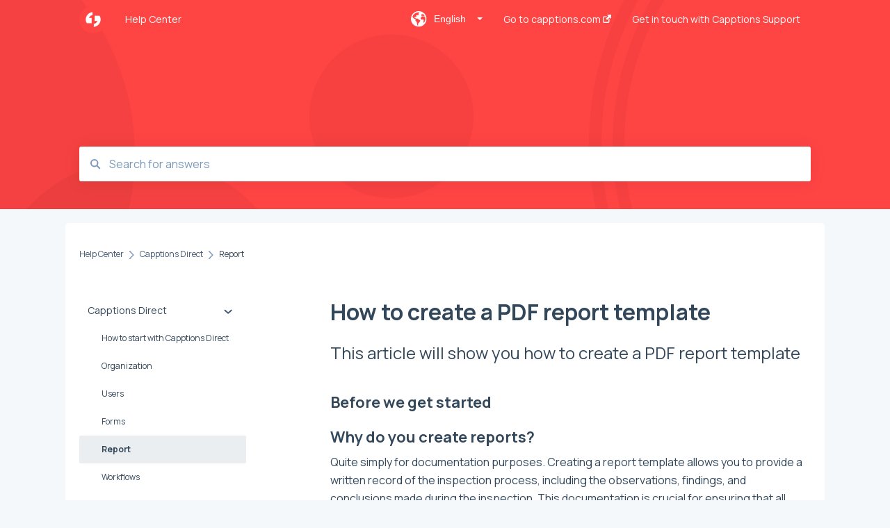

--- FILE ---
content_type: text/html; charset=UTF-8
request_url: https://support.capptions.com/how-to-create-a-report-template
body_size: 11724
content:
<!doctype html><html lang="en"><head>
    
    <meta charset="utf-8">
    
    <title>
      How to create a PDF report template
    </title>
    
    <meta name="description" content="This article will show you how to create a PDF report template on Capptions EHS software. ">
    <meta name="viewport" content="width=device-width, initial-scale=1">

    <script src="/hs/hsstatic/jquery-libs/static-1.1/jquery/jquery-1.7.1.js"></script>
<script>hsjQuery = window['jQuery'];</script>
    <meta property="og:description" content="This article will show you how to create a PDF report template on Capptions EHS software. ">
    <meta property="og:title" content="How to create a PDF report template">
    <meta name="twitter:description" content="This article will show you how to create a PDF report template on Capptions EHS software. ">
    <meta name="twitter:title" content="How to create a PDF report template">

    

    
    <link rel="stylesheet" href="/hs/hsstatic/ContentIcons/static-1.198/fontawesome/5.0.10/css/fontawesome-all.min.css">
<style>
a.cta_button{-moz-box-sizing:content-box !important;-webkit-box-sizing:content-box !important;box-sizing:content-box !important;vertical-align:middle}.hs-breadcrumb-menu{list-style-type:none;margin:0px 0px 0px 0px;padding:0px 0px 0px 0px}.hs-breadcrumb-menu-item{float:left;padding:10px 0px 10px 10px}.hs-breadcrumb-menu-divider:before{content:'›';padding-left:10px}.hs-featured-image-link{border:0}.hs-featured-image{float:right;margin:0 0 20px 20px;max-width:50%}@media (max-width: 568px){.hs-featured-image{float:none;margin:0;width:100%;max-width:100%}}.hs-screen-reader-text{clip:rect(1px, 1px, 1px, 1px);height:1px;overflow:hidden;position:absolute !important;width:1px}
</style>

<style>
  @font-face {
    font-family: "Manrope";
    font-weight: 400;
    font-style: normal;
    font-display: swap;
    src: url("/_hcms/googlefonts/Manrope/regular.woff2") format("woff2"), url("/_hcms/googlefonts/Manrope/regular.woff") format("woff");
  }
  @font-face {
    font-family: "Manrope";
    font-weight: 700;
    font-style: normal;
    font-display: swap;
    src: url("/_hcms/googlefonts/Manrope/700.woff2") format("woff2"), url("/_hcms/googlefonts/Manrope/700.woff") format("woff");
  }
</style>

    

    
<!--  Added by GoogleTagManager integration -->
<script>
var _hsp = window._hsp = window._hsp || [];
window.dataLayer = window.dataLayer || [];
function gtag(){dataLayer.push(arguments);}

var useGoogleConsentModeV2 = true;
var waitForUpdateMillis = 1000;



var hsLoadGtm = function loadGtm() {
    if(window._hsGtmLoadOnce) {
      return;
    }

    if (useGoogleConsentModeV2) {

      gtag('set','developer_id.dZTQ1Zm',true);

      gtag('consent', 'default', {
      'ad_storage': 'denied',
      'analytics_storage': 'denied',
      'ad_user_data': 'denied',
      'ad_personalization': 'denied',
      'wait_for_update': waitForUpdateMillis
      });

      _hsp.push(['useGoogleConsentModeV2'])
    }

    (function(w,d,s,l,i){w[l]=w[l]||[];w[l].push({'gtm.start':
    new Date().getTime(),event:'gtm.js'});var f=d.getElementsByTagName(s)[0],
    j=d.createElement(s),dl=l!='dataLayer'?'&l='+l:'';j.async=true;j.src=
    'https://www.googletagmanager.com/gtm.js?id='+i+dl;f.parentNode.insertBefore(j,f);
    })(window,document,'script','dataLayer','GTM-5BXJK3K');

    window._hsGtmLoadOnce = true;
};

_hsp.push(['addPrivacyConsentListener', function(consent){
  if(consent.allowed || (consent.categories && consent.categories.analytics)){
    hsLoadGtm();
  }
}]);

</script>

<!-- /Added by GoogleTagManager integration -->

    <link rel="canonical" href="https://support.capptions.com/how-to-create-a-report-template">


<meta property="og:url" content="https://support.capptions.com/how-to-create-a-report-template">
<meta http-equiv="content-language" content="en">



    
      <link rel="shortcut icon" href="https://support.capptions.com/hubfs/favicon%20capptions.ico">
    
    <link href="//7052064.fs1.hubspotusercontent-na1.net/hubfs/7052064/hub_generated/template_assets/DEFAULT_ASSET/1767723238666/template_main.css" rel="stylesheet">
    <link href="//7052064.fs1.hubspotusercontent-na1.net/hubfs/7052064/hub_generated/template_assets/DEFAULT_ASSET/1767723234639/template__support-form.min.css" rel="stylesheet">
    <script type="text/javascript" src="//7052064.fs1.hubspotusercontent-na1.net/hubfs/7052064/hub_generated/template_assets/DEFAULT_ASSET/1767723237081/template_kbdom.min.js"></script>
    <style type="text/css" data-preview-theme="true">
      .kb-article, .kb-search__suggestions__article-content, .kb-search-results__description {
        font-family: 'Manrope';
      }
      h1, h2, h3, h3 a, h4, h4 a, h5, h6, .kb__text-link, .kb__text-link-small, .kb-header, .kb-sticky-footer,
      .kb-search__suggestions__article-title, .kb-search-results__title,
      #hs_form_target_kb_support_form input.hs-button, #hs_form_target_kb_support_form label, input, select, textarea, #hs_form_target_kb_support_form .hs-field-desc, #hs_form_target_kb_support_form .hs-richtext p {
        font-family: 'Manrope';
      }
      a,
      .kb-search__suggestions__breadcrumb,
      .kb-header__nav .kbui-dropdown__link {
        color: #425b76;
      }
      .kb-header,
      .kb-header a,
      .kb-header button.kb-button--link {
        color: #ffffff;
      }
      .kb-header svg * {
        fill: #ffffff;
      }
      .kb-search-section {
        background-color: #ff4444;
      }
      .kb-search-section__title {
        color: #FFFFFF;
      }
      .kb-search-section-with-image {
        background-image: url(https://static.hsappstatic.net/TemplateAssets/static-1.46/img/hs_kb_template_images/patterns/header_pattern_circles_dark.png);
        background-size: auto;
        color: #ffffff;
        position: relative;
      }
      .kb-search-section-with-gradient {
        background-color: ;
        background-image: linear-gradient(180deg, #ff4444 0%, transparent 97%);
      }
      .kb-mobile-search-section {
        background-color: #ffffff;
      }
      .kb-search__suggestions a:hover,
      .kb-search__suggestions a:focus,
      .kb-category-menu li.active > a,
      .kb-category-menu li > a:hover {
        background-color: rgba(66, 91, 118, .1);
      }
      .kb-theme--cards .kb-category-menu li.active > a,
      .kb-theme--cards .kb-category-menu li > a:hover {
        background-color: transparent;
      }
      .kb-breadcrumbs > ol > li > span,
      .kb-breadcrumbs > ol > li > a > span,
      .kb-breadcrumbs > .kb-breadcrumbs__mobile-back a {
        font-family: 'Manrope';
      }
      .kb-breadcrumbs__arrow--left * {
        fill: #425b76
      }
      .kb-sidebar .kb-category-menu a,
      .kb-mobile-menu .kb-mobile-menu__current-page,
      .kb-mobile-menu ul > li > a {
        font-family: 'Manrope';
      }
      .kb-header__logo img {
        max-height: 40px;
      }
      .kb-footer__logo img {
        max-height: 24px;
      }
      /* SVG SUPPORT */
      .kb-header__logo img[src$=".svg"] {
        height: 40px;
      }
      .kb-footer__logo img[src$=".svg"] {
        height: 24px;
      }
      /* MOBILE STYLES */
      .kb-mobile-menu,
      .kb-mobile-search__bar {
        background-color: #ffffff;
      }
      .kb-mobile-menu a,
      .kb-mobile-menu__current-page,
      .kb-mobile-search__input,
      .kb-search--open .kb-mobile-search__input {
        color: #111111
      }
      .kb-mobile-search__input::-webkit-input-placeholder {
        color: #111111
      }
      .kb-mobile-search__input::-moz-placeholder {
        color: #111111
      }
      .kb-mobile-search__input:-ms-input-placeholder {
        color: #111111
      }
      .kb-mobile-search__input:-moz-placeholder {
        color: #111111
      }
      .kb-mobile-search__mag * {
        fill: #111111
      }
      .kb-mobile-menu__arrow *,
      .kb-mobile-search__close * {
        stroke: #111111
      }
      @media (max-width: 767px) {
        .kb-header__nav {
          background-color: #ffffff
        }
        .kb-header,
        .kb-header a {
          color: #111111;
        }
        .kb-header svg * {
          fill: #111111;
        }
        .kb-theme--content.kb-page--index .kb-header__nav-toggle svg *,
        .kb-theme--content.kb-page--index .kb-header__nav-close svg *,
        .kb-theme--tiles.kb-page--index .kb-header__nav-toggle svg *,
        .kb-theme--tiles.kb-page--index .kb-header__nav-close svg *,
        .kb-theme--minimal .kb-header__nav-toggle svg *,
        .kb-theme--minimal .kb-header__nav-close svg *,
        .kb-theme--cards .kb-header__nav-toggle svg *,
        .kb-theme--cards .kb-header__nav-close svg *,
        .kb-theme--default .kb-header__nav-toggle svg *,
        .kb-theme--default .kb-header__nav-close svg * {
          fill: #ffffff;
        }
      }
    </style>
  <meta name="generator" content="HubSpot"></head>
  <body class="kb-theme--tiles ">
<!--  Added by GoogleTagManager integration -->
<noscript><iframe src="https://www.googletagmanager.com/ns.html?id=GTM-5BXJK3K" height="0" width="0" style="display:none;visibility:hidden"></iframe></noscript>

<!-- /Added by GoogleTagManager integration -->

    <header>
      
      
  

  

  

  <div class="kb-header" data-preview-id="kb-header">
    <div class="kb-header-inner" id="kb-header">
      <div class="kb-header__logo">
        
          <img src="https://support.capptions.com/hubfs/favicon%20capptions-1.ico" alt="company logo">
        
      </div>
      <a class="kb-header__title" href="/">
        Help Center
      </a>
      <nav id="kb-header__nav" class="kb-header__nav" role="navigation">
        <ul>
          
            <div class="kb-header__lang-switcher-container">
              <button class="kb-header__lang-switcher-toggle kb-button--link" data-kbui-dropdown-contents="lang-switcher">
                <div class="kb-header__lang-switcher-inner">
                  <div class="kb-header__lang-switcher-icon">
                    
    <svg width="23" height="23" xmlns="http://www.w3.org/2000/svg" xmlns:xlink="http://www.w3.org/1999/xlink">
      <g fill-rule="evenodd">
        <path d="M18.6 17.07a3.86 3.86 0 01-.5-2.35c.07-.45.24-.89.28-1.34.04-.46-.08-.97-.46-1.23-.8-.56-2 .43-2.84-.07a1.85 1.85 0 01-.58-.67c-.23-.4-.47-.8-.52-1.25-.05-.45.15-.96.57-1.12.1-.05.22-.07.3-.14.16-.13.14-.38.2-.58.14-.51.76-.69 1.3-.78.5-.08 1-.17 1.5-.11.78.09 1.54.5 2.29.67a9.49 9.49 0 01-1.53 8.97m-5.54-2.26c-.34.46-.82.81-1.14 1.3-.2.3-.34.67-.6.94-.21.22-.5.37-.72.59-.37.37-.5.93-.45 1.46.05.52.25 1.02.45 1.5v.02a9.53 9.53 0 01-1.5-.22c-.28-1.34-.5-2.7-.64-4.07-.03-.27-.06-.55-.18-.8-.42-.75-1.71-.92-1.78-1.78-.03-.36.18-.68.3-1.01.1-.34.07-.8-.26-.93l-.3-.07c-.34-.1-.5-.47-.75-.71-.31-.3-.84-.01-1.2-.24-.36-.23-.49-.65-.84-.87-.36-.23-.67-.74-.37-1.03-.36 0-.7-.13-1-.33A9.4 9.4 0 019.5 1.87c.06.03.1.06.17.08.43.15.9 0 1.35-.08.45-.06 1 0 1.22.4.05.1.08.23.06.34-.08.39-.6.45-.97.6-.33.13-.6.4-.73.74.28.08.57.16.78.36.2.2.31.53.15.77-.16.25-.5.28-.8.33-.88.17-1.72.8-2.59.57-.2-.06-.39-.16-.6-.15-.2 0-.42.2-.36.39.47.23 1.03.71.76 1.17-.16.28-.6.36-.7.67-.1.29.03.75-.27.78-.1 0-.2-.07-.29-.13a1.4 1.4 0 00-1.55-.01c-.1.07-.2.16-.24.28-.1.3.23.59.54.66.31.08.66.06.93.23.4.25.53.86.98.96.26.06.51-.07.76-.13.74-.2 1.51.17 2.13.62.61.45 1.17 1.01 1.87 1.3.4.17.86.26 1.12.6.36.44.19 1.12-.15 1.59m1.91-8.54c.23-.34.93-.4.8-.79-.4-.05-.69-.53-.56-.91a.74.74 0 011-.4c.22.12.35.34.55.5.19.14.5.2.65.01.06-.08.08-.19.1-.3 0-.06.03-.12.04-.19l.33.3a9.5 9.5 0 011.7 2.34c-.4.14-.84.26-1.25.16-.37-.1-.7-.35-1.07-.37-.33-.03-.65.12-.95.25-.3.14-.64.25-.96.16-.32-.1-.56-.49-.38-.76m7.35 3.92l-.07-.54-.06-.4a12 12 0 00-.15-.7l-.04-.17a11.3 11.3 0 00-1.53-3.43l-.07-.1a11.33 11.33 0 00-1.31-1.57A11.11 11.11 0 009.53.14L9.19.2a11.7 11.7 0 00-2.84.91l-.22.1a9.2 9.2 0 00-1.31.8c-.17.1-.33.23-.49.35l-.3.24A10.77 10.77 0 002 4.83l-.1.12c-.39.59-.72 1.21-1 1.86v.02a11.11 11.11 0 008.62 15.4 13.47 13.47 0 001.7.13 11.1 11.1 0 007.89-3.26 11.74 11.74 0 001.11-1.32l.05-.06.5-.74.08-.14.38-.72.1-.22a13.39 13.39 0 00.62-1.63l.11-.44c.05-.19.1-.37.13-.55l.09-.6.05-.43a10.92 10.92 0 000-2.06" id="a" />
      </g>
    </svg>
  
                  </div>
                  <div class="kb-header__lang-switcher__selected-lang">
                    
    English
  
                  </div>
                  <div class="kb-header__lang-switcher__caret"></div>
                </div>
              </button>
              <div class="kbui-dropdown-contents" data-kbui-dropdown-name="lang-switcher">
                <div class="kb-header__langs-dropdown">
                  <ul>
                    
                      
                    
                      
                        <li>
                          <a href="https://support.capptions.com/nl" class="kbui-dropdown__link">
                            <div class="kb-header__langs-dropdown__link-content">
                              
    Nederlands
  
                            </div>
                          </a>
                        </li>
                      
                    
                  </ul>
                </div>
              </div>
            </div>
          
          
            
<li class="kb-header__company-website-link">
  <a href="//capptions.com" target="_blank" rel="noopener">
    Go to capptions.com
    <svg width="12" height="12" xmlns="http://www.w3.org/2000/svg">
      <path d="M8.11 10.223V7.0472l1.308-1.3077v4.4835c0 .9323-.7628 1.6952-1.6953 1.6952H1.6952C.7628 11.9182 0 11.1553 0 10.223V4.1955C0 3.2628.7628 2.5 1.6952 2.5h4.4833L4.8707 3.8082H1.6952c-.2099 0-.3872.1771-.3872.3873v6.0275c0 .2098.1773.387.3872.387h6.0275c.21 0 .3873-.1772.3873-.387zM5.9428.4417L12.0137 0l-.442 6.0708L9.6368 4.136 6.0925 7.68 4.3333 5.9207l3.544-3.5442L5.9428.4417z" fill="#425b76" />
    </svg>
  </a>
</li>

          
          
            
  <li class="kb-header__support-form-link"><a href="/kb-tickets/new">Get in touch with Capptions Support</a></li>

          
          
          
        </ul>
      </nav>
      
        <nav id="kb-header__langs-nav" class="kb-header__nav kb-header__langs-nav" role="navigation">
          <ul>
            
              
            
              
                <li>
                  <a href="https://support.capptions.com/nl">
    Nederlands
  </a>
                </li>
              
            
          </ul>
        </nav>
      
      <div class="kb-header__nav-controls-container">
        <button id="kb-header__close-target" class="kb-header__nav-close" role="button" aria-label="Close main navigation menu" aria-controls="kb-header__nav kb-header__langs-nav">
          <span class="kb-icon close" aria-hidden="true">
            <svg width="16" height="17" xmlns="http://www.w3.org/2000/svg">
              <g fill="#2D3E50" fill-rule="nonzero">
                <path d="M15.07107 1.42893c.59587.59588.88893 1.23239.0505 2.07081L2.99975 15.62158c-.83842.83842-1.48089.5394-2.0708-.05051C.33305 14.97519.04 14.33868.87841 13.50026L13.00026 1.37842c.83842-.83842 1.48089-.5394 2.0708.05051z" />
                <path d="M15.07107 15.57107c-.59588.59587-1.23239.88893-2.07081.0505L.87842 3.49975C.04 2.66132.33902 2.01885.92893 1.42894 1.52481.83305 2.16132.54 2.99974 1.37841l12.12184 12.12184c.83842.83842.5394 1.48089-.05051 2.0708z" />
              </g>
            </svg>
          </span>
        </button>
        
          <button id="kb-header__langs-nav-target" class="kb-header__nav-toggle" role="button" aria-controls="kb-header__langs-nav">
            <span class="kb-icon langs">
              
    <svg width="23" height="23" xmlns="http://www.w3.org/2000/svg" xmlns:xlink="http://www.w3.org/1999/xlink">
      <g fill-rule="evenodd">
        <path d="M18.6 17.07a3.86 3.86 0 01-.5-2.35c.07-.45.24-.89.28-1.34.04-.46-.08-.97-.46-1.23-.8-.56-2 .43-2.84-.07a1.85 1.85 0 01-.58-.67c-.23-.4-.47-.8-.52-1.25-.05-.45.15-.96.57-1.12.1-.05.22-.07.3-.14.16-.13.14-.38.2-.58.14-.51.76-.69 1.3-.78.5-.08 1-.17 1.5-.11.78.09 1.54.5 2.29.67a9.49 9.49 0 01-1.53 8.97m-5.54-2.26c-.34.46-.82.81-1.14 1.3-.2.3-.34.67-.6.94-.21.22-.5.37-.72.59-.37.37-.5.93-.45 1.46.05.52.25 1.02.45 1.5v.02a9.53 9.53 0 01-1.5-.22c-.28-1.34-.5-2.7-.64-4.07-.03-.27-.06-.55-.18-.8-.42-.75-1.71-.92-1.78-1.78-.03-.36.18-.68.3-1.01.1-.34.07-.8-.26-.93l-.3-.07c-.34-.1-.5-.47-.75-.71-.31-.3-.84-.01-1.2-.24-.36-.23-.49-.65-.84-.87-.36-.23-.67-.74-.37-1.03-.36 0-.7-.13-1-.33A9.4 9.4 0 019.5 1.87c.06.03.1.06.17.08.43.15.9 0 1.35-.08.45-.06 1 0 1.22.4.05.1.08.23.06.34-.08.39-.6.45-.97.6-.33.13-.6.4-.73.74.28.08.57.16.78.36.2.2.31.53.15.77-.16.25-.5.28-.8.33-.88.17-1.72.8-2.59.57-.2-.06-.39-.16-.6-.15-.2 0-.42.2-.36.39.47.23 1.03.71.76 1.17-.16.28-.6.36-.7.67-.1.29.03.75-.27.78-.1 0-.2-.07-.29-.13a1.4 1.4 0 00-1.55-.01c-.1.07-.2.16-.24.28-.1.3.23.59.54.66.31.08.66.06.93.23.4.25.53.86.98.96.26.06.51-.07.76-.13.74-.2 1.51.17 2.13.62.61.45 1.17 1.01 1.87 1.3.4.17.86.26 1.12.6.36.44.19 1.12-.15 1.59m1.91-8.54c.23-.34.93-.4.8-.79-.4-.05-.69-.53-.56-.91a.74.74 0 011-.4c.22.12.35.34.55.5.19.14.5.2.65.01.06-.08.08-.19.1-.3 0-.06.03-.12.04-.19l.33.3a9.5 9.5 0 011.7 2.34c-.4.14-.84.26-1.25.16-.37-.1-.7-.35-1.07-.37-.33-.03-.65.12-.95.25-.3.14-.64.25-.96.16-.32-.1-.56-.49-.38-.76m7.35 3.92l-.07-.54-.06-.4a12 12 0 00-.15-.7l-.04-.17a11.3 11.3 0 00-1.53-3.43l-.07-.1a11.33 11.33 0 00-1.31-1.57A11.11 11.11 0 009.53.14L9.19.2a11.7 11.7 0 00-2.84.91l-.22.1a9.2 9.2 0 00-1.31.8c-.17.1-.33.23-.49.35l-.3.24A10.77 10.77 0 002 4.83l-.1.12c-.39.59-.72 1.21-1 1.86v.02a11.11 11.11 0 008.62 15.4 13.47 13.47 0 001.7.13 11.1 11.1 0 007.89-3.26 11.74 11.74 0 001.11-1.32l.05-.06.5-.74.08-.14.38-.72.1-.22a13.39 13.39 0 00.62-1.63l.11-.44c.05-.19.1-.37.13-.55l.09-.6.05-.43a10.92 10.92 0 000-2.06" id="a" />
      </g>
    </svg>
  
            </span>
          </button>
        
        <button id="kb-header__main-nav-target" class="kb-header__nav-toggle" role="button" aria-label="Open main navigation menu" aria-controls="kb-header__nav">
          <span class="kb-icon menu">
            <svg width="25" height="17" xmlns="http://www.w3.org/2000/svg">
              <g fill="#2D3E50" fill-rule="nonzero">
                <path d="M24.56897 2.295c0 .85-.2931 1.513-1.72414 1.513H2.15517C.72414 3.808.43103 3.1365.43103 2.295c0-.85.2931-1.513 1.72414-1.513h20.68966c1.43103 0 1.72414.6715 1.72414 1.513zM24.56897 8.8315c0 .85-.2931 1.513-1.72414 1.513H2.15517c-1.43103 0-1.72414-.6715-1.72414-1.513 0-.85.2931-1.513 1.72414-1.513h20.68966c1.43103 0 1.72414.6715 1.72414 1.513zM24.56897 15.3595c0 .85-.2931 1.513-1.72414 1.513H2.15517c-1.43103 0-1.72414-.6715-1.72414-1.513 0-.85.2931-1.513 1.72414-1.513h20.68966c1.43103 0 1.72414.6715 1.72414 1.513z" />
              </g>
            </svg>
          </span>
        </button>
    </div>
    </div>
  </div>
  <!-- Mobile Menu -->
  <div class="kb-mobile-search-section">
    <div class="kb-mobile-header">
      <div class="kb-mobile-menu">
        <div class="kb-mobile-menu__current-page">
          
            
              
                
              
                
              
                
              
                
              
                
                Report
                
              
                
              
                
              
                
              
                
              
                
              
                
              
                
              
                
              
                
              
                
              
                
              
            
          
            
              
                
              
                
              
                
              
            
          
            
              
                
              
                
              
                
              
                
              
                
              
                
              
                
              
                
              
                
              
                
              
                
              
                
              
                
              
                
              
            
          
            
              
                
              
                
              
            
          
            
              
                
              
                
              
                
              
            
          
          <svg class="kb-mobile-menu__arrow" width="12" height="7" xmlns="http://www.w3.org/2000/svg">
            <path d="M10.6817 1.6816l-4.5364 4-4.5364-3.9315" stroke="#00A38D" stroke-width="2" fill="none" fill-rule="evenodd" stroke-linecap="round" stroke-linejoin="round" />
          </svg>
        </div>
        <ul>
          
          <li class="active open">
            
            
            <a href="/capptions-direct">
              Capptions Direct 
            </a>
            <ul>
              
              
              
              <li>
                <a href="/capptions-direct#how-to-start-with-capptions-direct">
                  How to start with Capptions Direct
                </a>
              </li>
              
              
              
              <li>
                <a href="/capptions-direct#organization">
                  Organization
                </a>
              </li>
              
              
              
              <li>
                <a href="/capptions-direct#users">
                  Users 
                </a>
              </li>
              
              
              
              <li>
                <a href="/capptions-direct#forms">
                  Forms 
                </a>
              </li>
              
              
              
              <li class="active">
                <a href="/capptions-direct#report">
                  Report
                </a>
              </li>
              
              
              
              <li>
                <a href="/capptions-direct#workflows">
                  Workflows
                </a>
              </li>
              
              
              
              <li>
                <a href="/capptions-direct#capptions-direct-mobile-app">
                  Capptions Direct Mobile App 
                </a>
              </li>
              
              
              
              <li>
                <a href="/capptions-direct#release-notes">
                  Release notes 
                </a>
              </li>
              
              
              
              <li>
                <a href="/capptions-direct#actions">
                  Actions
                </a>
              </li>
              
              
              
              <li>
                <a href="/capptions-direct#marketplace">
                  Marketplace 
                </a>
              </li>
              
              
              
              <li>
                <a href="/capptions-direct#tips-tricks">
                  Tips &amp; tricks
                </a>
              </li>
              
              
              
              <li>
                <a href="/capptions-direct#get-started-with-capptions-direct">
                  Get started with Capptions Direct
                </a>
              </li>
              
              
              
              <li>
                <a href="/capptions-direct#new-features">
                  New Features
                </a>
              </li>
              
              
              
              <li>
                <a href="/capptions-direct#assets">
                  Assets 
                </a>
              </li>
              
              
              
              <li>
                <a href="/capptions-direct#partner">
                  Partner 
                </a>
              </li>
              
              
              
              <li>
                <a href="/capptions-direct#api-webhooks">
                  API / Webhooks 
                </a>
              </li>
              
            </ul>
          </li>
          
          <li>
            
            
            <a href="/capptions-direct-dashboards">
              Capptions Direct Dashboards 
            </a>
            <ul>
              
              
              
              <li>
                <a href="/capptions-direct-dashboards#getting-started-with-dashboards">
                  Getting Started with Dashboards 
                </a>
              </li>
              
              
              
              <li>
                <a href="/capptions-direct-dashboards#kpi-dashboards">
                  KPI Dashboards
                </a>
              </li>
              
              
              
              <li>
                <a href="/capptions-direct-dashboards#results">
                  Results
                </a>
              </li>
              
            </ul>
          </li>
          
          <li>
            
            
            <a href="/capptions-one">
              Capptions One
            </a>
            <ul>
              
              
              
              <li>
                <a href="/capptions-one#platform-status-and-outages">
                  Platform status and outages
                </a>
              </li>
              
              
              
              <li>
                <a href="/capptions-one#reporting">
                  Reporting
                </a>
              </li>
              
              
              
              <li>
                <a href="/capptions-one#organization-settings">
                  Organization settings
                </a>
              </li>
              
              
              
              <li>
                <a href="/capptions-one#observations-and-case-files">
                  Observations and Case files
                </a>
              </li>
              
              
              
              <li>
                <a href="/capptions-one#notifications">
                  Notifications
                </a>
              </li>
              
              
              
              <li>
                <a href="/capptions-one#manage-submitted-capptions">
                  Manage submitted Capptions
                </a>
              </li>
              
              
              
              <li>
                <a href="/capptions-one#template-editor">
                  Template editor
                </a>
              </li>
              
              
              
              <li>
                <a href="/capptions-one#mobile-app">
                  Mobile app
                </a>
              </li>
              
              
              
              <li>
                <a href="/capptions-one#labels">
                  Labels
                </a>
              </li>
              
              
              
              <li>
                <a href="/capptions-one#problem-solving">
                  Problem solving
                </a>
              </li>
              
              
              
              <li>
                <a href="/capptions-one#getting-started-with-the-basics">
                  Getting started with the basics
                </a>
              </li>
              
              
              
              <li>
                <a href="/capptions-one#actions">
                  Actions
                </a>
              </li>
              
              
              
              <li>
                <a href="/capptions-one#faq">
                  FAQ
                </a>
              </li>
              
              
              
              <li>
                <a href="/capptions-one#general-information">
                  General information
                </a>
              </li>
              
            </ul>
          </li>
          
          <li>
            
            
            <a href="/release-notes">
              Release notes
            </a>
            <ul>
              
              
              
              <li>
                <a href="/release-notes#announcements">
                  Announcements
                </a>
              </li>
              
              
              
              <li>
                <a href="/release-notes#ongoing">
                  Ongoing
                </a>
              </li>
              
            </ul>
          </li>
          
          <li>
            
            
            <a href="/terms-of-service">
              Terms of service
            </a>
            <ul>
              
              
              
              <li>
                <a href="/terms-of-service#legal">
                  Legal
                </a>
              </li>
              
              
              
              <li>
                <a href="/terms-of-service#privacy-security">
                  Privacy &amp; Security
                </a>
              </li>
              
              
              
              <li>
                <a href="/terms-of-service#partnership-terms">
                  Partnership Terms
                </a>
              </li>
              
            </ul>
          </li>
          
        </ul>
      </div>
      <div class="kb-mobile-search kb-search" kb-language-tag="en" kb-group-id="10421240555">
        <div class="kb-mobile-search__placeholder"></div>
        <div class="kb-mobile-search__box">
          <div class="kb-mobile-search__bar">
            <svg class="kb-mobile-search__mag" width="15" height="15" xmlns="http://www.w3.org/2000/svg">
              <path d="M14.02 12.672l-3.64-3.64a5.687 5.687 0 0 0 1.06-3.312A5.726 5.726 0 0 0 5.72 0 5.726 5.726 0 0 0 0 5.72a5.726 5.726 0 0 0 5.72 5.72 5.687 5.687 0 0 0 3.311-1.06l3.641 3.64a.95.95 0 0 0 1.348 0 .953.953 0 0 0 0-1.348zm-8.3-3.139a3.813 3.813 0 1 1 0-7.626 3.813 3.813 0 0 1 0 7.626z" fill="#4A4A4A" fill-rule="evenodd" />
            </svg>
            <form action="/kb-search-results">
              <input type="text" class="kb-mobile-search__input kb-search__input" name="term" autocomplete="off" placeholder="Search for answers">
              <input type="hidden" name="ref" value="114360873375">
            </form>
            <svg class="kb-mobile-search__close" width="14" height="14" xmlns="http://www.w3.org/2000/svg">
              <g stroke="#4A4A4A" stroke-width="2" fill="none" fill-rule="evenodd" stroke-linecap="round" stroke-linejoin="round">
                <path d="M1 12.314L12.314 1M12.314 12.314L1 1" />
              </g>
            </svg>
          </div>
          <ul class="kb-search__suggestions"></ul>
        </div>
      </div>
    </div>
  </div>

  <script>
    kbDom.whenReady(function() {
          // Mobile Nav Menu
          var mobileToggle = function() {
            var navMenuOpen = document.getElementById('kb-header__main-nav-target');
            var langNavOpen = document.getElementById('kb-header__langs-nav-target');
            var navClose = document.getElementById('kb-header__close-target');

            navMenuOpen.addEventListener('click',function() {
              document.body.classList.toggle('kb-header__main-nav-open');
            });

            if (langNavOpen) {
            langNavOpen.addEventListener('click',function() {
              document.body.classList.toggle('kb-header__lang-nav-open');
            });
            }

            navClose.addEventListener('click',function() {
              document.body.classList.remove('kb-header__main-nav-open');
              document.body.classList.remove('kb-header__lang-nav-open');
            });

          };
          window.addEventListener('click', mobileToggle);
          mobileToggle();

      kbDom.initDropdown(document.querySelector('[data-kbui-dropdown-contents="lang-switcher"]'))

      // Mobile Cat Menu
      document.querySelector('.kb-mobile-menu__current-page').addEventListener('click',function() {
        document.querySelector('.kb-mobile-header').classList.toggle('menu-open');
      });
      document.querySelector('.kb-mobile-search__mag').addEventListener('click',function() {
        document.querySelector('.kb-mobile-header').classList.toggle('search-open');
        if (document.querySelector('.kb-mobile-header').classList.contains('search-open')) {
          document.querySelector('.kb-mobile-search__input').focus();
        }
      });
      document.querySelector('.kb-mobile-search__close').addEventListener('click',function() {
        document.querySelector('.kb-mobile-header').classList.remove('search-open');
      });
    });
  </script>
      
<div class="kb-search-section kb-search-section--narrow kb-search-section-with-image  ">
  <div class="kb-search-section__content content-container">
    <div class="kb-search" kb-language-tag="en" kb-group-id="10421240555">
      <div class="kb-search__placeholder"></div>
      <div class="kb-search__box">
        <div class="kb-search__bar">
          <svg class="kb-search__mag" width="15" height="15" xmlns="http://www.w3.org/2000/svg">
            <path d="M14.02 12.672l-3.64-3.64a5.687 5.687 0 0 0 1.06-3.312A5.726 5.726 0 0 0 5.72 0 5.726 5.726 0 0 0 0 5.72a5.726 5.726 0 0 0 5.72 5.72 5.687 5.687 0 0 0 3.311-1.06l3.641 3.64a.95.95 0 0 0 1.348 0 .953.953 0 0 0 0-1.348zm-8.3-3.139a3.813 3.813 0 1 1 0-7.626 3.813 3.813 0 0 1 0 7.626z" fill="#4A4A4A" fill-rule="evenodd" />
          </svg>
          <form action="/kb-search-results">
            <input type="text" class="kb-search__input" name="term" autocomplete="off" placeholder="Search for answers" required>
          </form>
          <svg class="kb-search__close" width="14" height="14" xmlns="http://www.w3.org/2000/svg">
            <g stroke="#4A4A4A" stroke-width="2" fill="none" fill-rule="evenodd" stroke-linecap="round" stroke-linejoin="round">
              <path d="M1 12.314L12.314 1M12.314 12.314L1 1" />
            </g>
          </svg>
        </div>
        <ul class="kb-search__suggestions"></ul>
      </div>
    </div>
  </div>
</div>
      
    </header>
    <main data-preview-id="kb-article-main">
      
<div class="content-container-outer">
  <div class="content-container">
    
<div class="kb-breadcrumbs">
  <div class="kb-breadcrumbs__mobile-back">
    <svg class="kb-breadcrumbs__arrow kb-breadcrumbs__arrow--left" width="7" height="12" xmlns="http://www.w3.org/2000/svg">
      <path d="M.055 5.7194c.018-.045.0518-.0835.0795-.125.0166-.0255.0322-.052.0489-.0775.007-.011.0116-.024.0216-.034L5.2426.2328c.2877-.3.7662-.3115 1.0685-.026a.7468.7468 0 0 1 .0262 1.0605L1.7954 6l4.5419 4.733a.7462.7462 0 0 1-.0262 1.0601.7563.7563 0 0 1-.5214.207.7568.7568 0 0 1-.547-.2325L.205 6.5174c-.01-.0105-.0146-.023-.0216-.0345-.0167-.025-.0323-.0515-.0489-.077-.0277-.0415-.0615-.08-.0796-.125-.0186-.0455-.0222-.0935-.0312-.141C.0147 6.0934 0 6.0474 0 5.9999c0-.047.0146-.093.0237-.1395.009-.0475.0126-.096.0312-.141" fill="#7C98B6" fill-rule="evenodd" />
    </svg>
    <a href="/">Back to home</a>
  </div>
  <ol itemscope itemtype="http://schema.org/BreadcrumbList">
    <li itemprop="itemListElement" itemscope itemtype="http://schema.org/ListItem">
      <a itemprop="item" href="/">
        <span itemprop="name">Help Center</span>
      </a>
      <meta itemprop="position" content="1">
    </li>
    
      
        
          <svg class="kb-breadcrumbs__arrow kb-breadcrumbs__arrow--right" width="7" height="12" xmlns="http://www.w3.org/2000/svg">
            <path d="M6.4905 5.7194c-.018-.045-.0518-.0835-.0795-.125-.0167-.0255-.0323-.052-.049-.0775-.007-.011-.0115-.024-.0216-.034L1.3028.2328c-.2876-.3-.7662-.3115-1.0684-.026a.7468.7468 0 0 0-.0262 1.0605L4.75 6l-4.542 4.733a.7462.7462 0 0 0 .0263 1.0601.7563.7563 0 0 0 .5213.207.7568.7568 0 0 0 .5471-.2325l5.0376-5.2501c.0101-.0105.0146-.023.0217-.0345.0166-.025.0322-.0515.0489-.077.0277-.0415.0614-.08.0795-.125.0187-.0455.0222-.0935.0313-.141.009-.0465.0237-.0925.0237-.14 0-.047-.0147-.093-.0237-.1395-.009-.0475-.0126-.096-.0313-.141" fill="#7C98B6" fill-rule="evenodd" />
          </svg>
          <li itemprop="itemListElement" itemscope itemtype="http://schema.org/ListItem">
            
              
              
              <a itemprop="item" href="/capptions-direct">
                  <span itemprop="name">Capptions Direct </span>
              </a>
            
            <meta itemprop="position" content="2">
          </li>
          
            
              
            
              
            
              
            
              
            
              
                <svg class="kb-breadcrumbs__arrow kb-breadcrumbs__arrow--right" width="7" height="12" xmlns="http://www.w3.org/2000/svg">
                  <path d="M6.4905 5.7194c-.018-.045-.0518-.0835-.0795-.125-.0167-.0255-.0323-.052-.049-.0775-.007-.011-.0115-.024-.0216-.034L1.3028.2328c-.2876-.3-.7662-.3115-1.0684-.026a.7468.7468 0 0 0-.0262 1.0605L4.75 6l-4.542 4.733a.7462.7462 0 0 0 .0263 1.0601.7563.7563 0 0 0 .5213.207.7568.7568 0 0 0 .5471-.2325l5.0376-5.2501c.0101-.0105.0146-.023.0217-.0345.0166-.025.0322-.0515.0489-.077.0277-.0415.0614-.08.0795-.125.0187-.0455.0222-.0935.0313-.141.009-.0465.0237-.0925.0237-.14 0-.047-.0147-.093-.0237-.1395-.009-.0475-.0126-.096-.0313-.141" fill="#7C98B6" fill-rule="evenodd" />
                </svg>
                <li itemprop="itemListElement" itemscope itemtype="http://schema.org/ListItem">
                  <span itemprop="name">Report</span>
                  <meta itemprop="position" content="3">
                </li>
              
            
              
            
              
            
              
            
              
            
              
            
              
            
              
            
              
            
              
            
              
            
              
            
          
        
      
        
      
        
      
        
      
        
      
    
  </ol>
</div>
    <div class="main-body">
      <div class="kb-sidebar">
        
<div class="kb-category-menu">
  <ul>
    
    <li class="open">
        
        
      <a href="/capptions-direct">
        <div class="kb-category-menu-option" data-id="31482986365">
          <span class="kb-category-menu-option__color-bar" style="background-color: #425b76;"></span>
          Capptions Direct 
        </div>
        
        <div>
          <svg width="12" height="7" xmlns="http://www.w3.org/2000/svg">
            <path d="M10.6817 1.6816l-4.5364 4-4.5364-3.9315" stroke="#425b76" stroke-width="2" fill="none" fill-rule="evenodd" stroke-linecap="round" stroke-linejoin="round" />
          </svg>
        </div>
        
      </a>
      <ul>
        
        <li data-id="31482986451">
          
          
          <a href="/capptions-direct#how-to-start-with-capptions-direct">
            <span class="kb-category-menu-option__color-bar" style="background-color: #425b76;"></span>
            How to start with Capptions Direct
          </a>
        </li>
        
        <li data-id="111501603423">
          
          
          <a href="/capptions-direct#organization">
            <span class="kb-category-menu-option__color-bar" style="background-color: #425b76;"></span>
            Organization
          </a>
        </li>
        
        <li data-id="120688816693">
          
          
          <a href="/capptions-direct#users">
            <span class="kb-category-menu-option__color-bar" style="background-color: #425b76;"></span>
            Users 
          </a>
        </li>
        
        <li data-id="112701837062">
          
          
          <a href="/capptions-direct#forms">
            <span class="kb-category-menu-option__color-bar" style="background-color: #425b76;"></span>
            Forms 
          </a>
        </li>
        
        <li class="active" data-id="130444558857">
          
          
          <a href="/capptions-direct#report">
            <span class="kb-category-menu-option__color-bar" style="background-color: #425b76;"></span>
            Report
          </a>
        </li>
        
        <li data-id="85025604411">
          
          
          <a href="/capptions-direct#workflows">
            <span class="kb-category-menu-option__color-bar" style="background-color: #425b76;"></span>
            Workflows
          </a>
        </li>
        
        <li data-id="105617860917">
          
          
          <a href="/capptions-direct#capptions-direct-mobile-app">
            <span class="kb-category-menu-option__color-bar" style="background-color: #425b76;"></span>
            Capptions Direct Mobile App 
          </a>
        </li>
        
        <li data-id="109593010217">
          
          
          <a href="/capptions-direct#release-notes">
            <span class="kb-category-menu-option__color-bar" style="background-color: #425b76;"></span>
            Release notes 
          </a>
        </li>
        
        <li data-id="85578189419">
          
          
          <a href="/capptions-direct#actions">
            <span class="kb-category-menu-option__color-bar" style="background-color: #425b76;"></span>
            Actions
          </a>
        </li>
        
        <li data-id="147390929168">
          
          
          <a href="/capptions-direct#marketplace">
            <span class="kb-category-menu-option__color-bar" style="background-color: #425b76;"></span>
            Marketplace 
          </a>
        </li>
        
        <li data-id="84204953234">
          
          
          <a href="/capptions-direct#tips-tricks">
            <span class="kb-category-menu-option__color-bar" style="background-color: #425b76;"></span>
            Tips &amp; tricks
          </a>
        </li>
        
        <li data-id="53128542021">
          
          
          <a href="/capptions-direct#get-started-with-capptions-direct">
            <span class="kb-category-menu-option__color-bar" style="background-color: #425b76;"></span>
            Get started with Capptions Direct
          </a>
        </li>
        
        <li data-id="149919420975">
          
          
          <a href="/capptions-direct#new-features">
            <span class="kb-category-menu-option__color-bar" style="background-color: #425b76;"></span>
            New Features
          </a>
        </li>
        
        <li data-id="154283358330">
          
          
          <a href="/capptions-direct#assets">
            <span class="kb-category-menu-option__color-bar" style="background-color: #425b76;"></span>
            Assets 
          </a>
        </li>
        
        <li data-id="159508594821">
          
          
          <a href="/capptions-direct#partner">
            <span class="kb-category-menu-option__color-bar" style="background-color: #425b76;"></span>
            Partner 
          </a>
        </li>
        
        <li data-id="117093553101">
          
          
          <a href="/capptions-direct#api-webhooks">
            <span class="kb-category-menu-option__color-bar" style="background-color: #425b76;"></span>
            API / Webhooks 
          </a>
        </li>
        
      </ul>
    </li>
    
    <li>
        
        
      <a href="/capptions-direct-dashboards">
        <div class="kb-category-menu-option" data-id="41391512646">
          <span class="kb-category-menu-option__color-bar" style="background-color: #425b76;"></span>
          Capptions Direct Dashboards 
        </div>
        
        <div>
          <svg width="12" height="7" xmlns="http://www.w3.org/2000/svg">
            <path d="M10.6817 1.6816l-4.5364 4-4.5364-3.9315" stroke="#425b76" stroke-width="2" fill="none" fill-rule="evenodd" stroke-linecap="round" stroke-linejoin="round" />
          </svg>
        </div>
        
      </a>
      <ul>
        
        <li data-id="109012167280">
          
          
          <a href="/capptions-direct-dashboards#getting-started-with-dashboards">
            <span class="kb-category-menu-option__color-bar" style="background-color: #425b76;"></span>
            Getting Started with Dashboards 
          </a>
        </li>
        
        <li data-id="146628187458">
          
          
          <a href="/capptions-direct-dashboards#kpi-dashboards">
            <span class="kb-category-menu-option__color-bar" style="background-color: #425b76;"></span>
            KPI Dashboards
          </a>
        </li>
        
        <li data-id="169762382677">
          
          
          <a href="/capptions-direct-dashboards#results">
            <span class="kb-category-menu-option__color-bar" style="background-color: #425b76;"></span>
            Results
          </a>
        </li>
        
      </ul>
    </li>
    
    <li>
        
        
      <a href="/capptions-one">
        <div class="kb-category-menu-option" data-id="256642967738">
          <span class="kb-category-menu-option__color-bar" style="background-color: #425b76;"></span>
          Capptions One
        </div>
        
        <div>
          <svg width="12" height="7" xmlns="http://www.w3.org/2000/svg">
            <path d="M10.6817 1.6816l-4.5364 4-4.5364-3.9315" stroke="#425b76" stroke-width="2" fill="none" fill-rule="evenodd" stroke-linecap="round" stroke-linejoin="round" />
          </svg>
        </div>
        
      </a>
      <ul>
        
        <li data-id="256642967755">
          
          
          <a href="/capptions-one#platform-status-and-outages">
            <span class="kb-category-menu-option__color-bar" style="background-color: #425b76;"></span>
            Platform status and outages
          </a>
        </li>
        
        <li data-id="256652626165">
          
          
          <a href="/capptions-one#reporting">
            <span class="kb-category-menu-option__color-bar" style="background-color: #425b76;"></span>
            Reporting
          </a>
        </li>
        
        <li data-id="256651676916">
          
          
          <a href="/capptions-one#organization-settings">
            <span class="kb-category-menu-option__color-bar" style="background-color: #425b76;"></span>
            Organization settings
          </a>
        </li>
        
        <li data-id="256665588977">
          
          
          <a href="/capptions-one#observations-and-case-files">
            <span class="kb-category-menu-option__color-bar" style="background-color: #425b76;"></span>
            Observations and Case files
          </a>
        </li>
        
        <li data-id="256680382711">
          
          
          <a href="/capptions-one#notifications">
            <span class="kb-category-menu-option__color-bar" style="background-color: #425b76;"></span>
            Notifications
          </a>
        </li>
        
        <li data-id="256680383692">
          
          
          <a href="/capptions-one#manage-submitted-capptions">
            <span class="kb-category-menu-option__color-bar" style="background-color: #425b76;"></span>
            Manage submitted Capptions
          </a>
        </li>
        
        <li data-id="256690419945">
          
          
          <a href="/capptions-one#template-editor">
            <span class="kb-category-menu-option__color-bar" style="background-color: #425b76;"></span>
            Template editor
          </a>
        </li>
        
        <li data-id="256690421949">
          
          
          <a href="/capptions-one#mobile-app">
            <span class="kb-category-menu-option__color-bar" style="background-color: #425b76;"></span>
            Mobile app
          </a>
        </li>
        
        <li data-id="256695060674">
          
          
          <a href="/capptions-one#labels">
            <span class="kb-category-menu-option__color-bar" style="background-color: #425b76;"></span>
            Labels
          </a>
        </li>
        
        <li data-id="256681298134">
          
          
          <a href="/capptions-one#problem-solving">
            <span class="kb-category-menu-option__color-bar" style="background-color: #425b76;"></span>
            Problem solving
          </a>
        </li>
        
        <li data-id="256694693089">
          
          
          <a href="/capptions-one#getting-started-with-the-basics">
            <span class="kb-category-menu-option__color-bar" style="background-color: #425b76;"></span>
            Getting started with the basics
          </a>
        </li>
        
        <li data-id="256686148800">
          
          
          <a href="/capptions-one#actions">
            <span class="kb-category-menu-option__color-bar" style="background-color: #425b76;"></span>
            Actions
          </a>
        </li>
        
        <li data-id="256737536209">
          
          
          <a href="/capptions-one#faq">
            <span class="kb-category-menu-option__color-bar" style="background-color: #425b76;"></span>
            FAQ
          </a>
        </li>
        
        <li data-id="256737536227">
          
          
          <a href="/capptions-one#general-information">
            <span class="kb-category-menu-option__color-bar" style="background-color: #425b76;"></span>
            General information
          </a>
        </li>
        
      </ul>
    </li>
    
    <li>
        
        
      <a href="/release-notes">
        <div class="kb-category-menu-option" data-id="11842791789">
          <span class="kb-category-menu-option__color-bar" style="background-color: #425b76;"></span>
          Release notes
        </div>
        
        <div>
          <svg width="12" height="7" xmlns="http://www.w3.org/2000/svg">
            <path d="M10.6817 1.6816l-4.5364 4-4.5364-3.9315" stroke="#425b76" stroke-width="2" fill="none" fill-rule="evenodd" stroke-linecap="round" stroke-linejoin="round" />
          </svg>
        </div>
        
      </a>
      <ul>
        
        <li data-id="14314634977">
          
          
          <a href="/release-notes#announcements">
            <span class="kb-category-menu-option__color-bar" style="background-color: #425b76;"></span>
            Announcements
          </a>
        </li>
        
        <li data-id="55202101928">
          
          
          <a href="/release-notes#ongoing">
            <span class="kb-category-menu-option__color-bar" style="background-color: #425b76;"></span>
            Ongoing
          </a>
        </li>
        
      </ul>
    </li>
    
    <li>
        
        
      <a href="/terms-of-service">
        <div class="kb-category-menu-option" data-id="14314634978">
          <span class="kb-category-menu-option__color-bar" style="background-color: #425b76;"></span>
          Terms of service
        </div>
        
        <div>
          <svg width="12" height="7" xmlns="http://www.w3.org/2000/svg">
            <path d="M10.6817 1.6816l-4.5364 4-4.5364-3.9315" stroke="#425b76" stroke-width="2" fill="none" fill-rule="evenodd" stroke-linecap="round" stroke-linejoin="round" />
          </svg>
        </div>
        
      </a>
      <ul>
        
        <li data-id="37445553442">
          
          
          <a href="/terms-of-service#legal">
            <span class="kb-category-menu-option__color-bar" style="background-color: #425b76;"></span>
            Legal
          </a>
        </li>
        
        <li data-id="37445553452">
          
          
          <a href="/terms-of-service#privacy-security">
            <span class="kb-category-menu-option__color-bar" style="background-color: #425b76;"></span>
            Privacy &amp; Security
          </a>
        </li>
        
        <li data-id="95209435736">
          
          
          <a href="/terms-of-service#partnership-terms">
            <span class="kb-category-menu-option__color-bar" style="background-color: #425b76;"></span>
            Partnership Terms
          </a>
        </li>
        
      </ul>
    </li>
    
  </ul>
</div>

<script>
  kbDom.whenReady(function() {
    document.querySelectorAll('.kb-category-menu svg').forEach(function(el) {
      el.addEventListener('click', function(e) {
        e.preventDefault();
        var li = kbDom.closest('li', this);
        if (li) {
          li.classList.toggle('open');
        }
      });
    })
  })
</script>
      </div>
      <div class="kb-content">
        



<div class="kb-article tinymce-content">
  <h1><span id="hs_cos_wrapper_name" class="hs_cos_wrapper hs_cos_wrapper_meta_field hs_cos_wrapper_type_text" style="" data-hs-cos-general-type="meta_field" data-hs-cos-type="text">How to create a PDF report template</span></h1>
  
    <h2>This article will show you how to create a PDF report template </h2>
   <h3>Before we get started&nbsp;</h3>
<h3>Why do you create reports?&nbsp;</h3>
<p>Quite simply for documentation purposes. Creating a report template allows you to provide a written record of the inspection process, including the observations, findings, and conclusions made during the inspection. This documentation is crucial for ensuring that all relevant information is captured and that all stakeholders who were not present at the inspection are aware of the findings and can be referred to in the future if needed.</p>
<h3>Take note&nbsp;</h3>
<ul>
<li>You can only create a PDF report template if you have the role responsibility of being an "owner" or "admin" of the organization you are creating a report template for or on your own account called the Personal Sandbox.&nbsp;</li>
<li>You can only create a report template via the web portal.&nbsp;</li>
</ul>
<h3>Create a PDF Report Template&nbsp;&nbsp;</h3>
<div class="hs-embed-wrapper" style="position: relative; overflow: hidden; width: 100%; height: auto; padding: 0; max-width: 540px; min-width: 256px; display: block; margin: auto;" data-service="demo.arcade" data-responsive="true"><div class="hs-embed-content-wrapper"><div style="position: relative; padding-bottom: calc(46.68035592060233% + 41px); height: 0; width: 100%"><iframe src="https://demo.arcade.software/UyRhIeV9Jmr2lq2fFU83?embed" frameborder="0" loading="lazy" webkitallowfullscreen="" mozallowfullscreen="" allowfullscreen style="position: absolute; top: 0; left: 0; width: 100%; height: 100%;color-scheme: light;" title="How to create you PDF report template "></iframe></div></div></div>
<p><strong>Step 1: Sign in to the Capptions Direct web portal</strong></p>
<p>Sign in to your Capptions Direct account using the <a href="https://capptions.direct/" rel="noopener">link</a></p>
<p><strong>Step 2: Select an organization&nbsp;</strong></p>
<p>Click on the drop-down arrow in the top right-hand corner and select the organization you want to create a report for.&nbsp;</p>
<p><strong>Step 3: Click on Templates&nbsp;</strong></p>
<p><strong>Step 4: Click on Reports&nbsp;</strong></p>
<p><strong>Step 5: Click +<em>Report&nbsp;</em></strong></p>
<p><strong>Step 6: Provide the Report template with a name&nbsp;</strong></p>
<p><strong>Step 7: Click Submit to proceed to edit&nbsp;</strong></p>
<p><strong>Step 8: Edit the template to look to your specifications&nbsp;</strong></p>
<p><span style="text-decoration: underline;">8.1: Theming&nbsp;</span></p>
<p>Theming allows you to adjust the report template colors to match your branding. Enter the color code in the <em>Hex&nbsp;</em>box or select it from the color tiles provided.&nbsp;</p>
<p><span style="text-decoration: underline;">8.2: Insert Logo&nbsp;</span></p>
<p>To add your desired logo, click the <em>Select File </em>tab to select your logo from your desktop.&nbsp;</p>
<p><span style="text-decoration: underline;">8.3: Show cover Page<strong>&nbsp;</strong></span></p>
<p>To insert a cover page in every report generated, click the <em>Show Cover Page&nbsp;</em>box. The coverage will include your logo and organization name&nbsp;</p>
<p><strong>Step 9: Edit the content layout </strong></p>
<p><span style="text-decoration: underline;">9.1: General settings&nbsp;</span></p>
<p>The default setting of the report is to view the user that completed the form as well as the time stamps of when the task was started and completed. If you prefer not to include these details in the report, untick the boxes.&nbsp;</p>
<p><span style="text-decoration: underline;">9.2: Form fields settings&nbsp;</span></p>
<p>The default setting of the report is to show all answers provided in options lists. But not to show informative text fields or questions that have not been filled(non-mandatory). Tick/ untick the desired boxes to define what information you would like shown/ not shown.</p>
<p>Would you like to exclude specific questions and/or sections? You would need to make the adjustment within the report node of the workflow builder.&nbsp;</p>
<p><strong>Step 10: Click <em>Submit</em> to save edits</strong></p>
<p>By clicking submit, you are only submitting your edits to be saved before publishing them to be used within a workflow.</p>
<p><strong>Step 11: Click <em>Publish</em> to use in your workflow</strong></p>
<p>By clicking <em>Publish,&nbsp;</em>your report template will be made available for use as part of any workflow you create. Each time you edit your report template, you must publish it for the changes to take effect.&nbsp;</p>
<p>&nbsp;</p>
<p>And that's how easy it is!&nbsp;</p>
<p>We hope this article is helpful in creating a PDF report template. If you have any questions or concerns, please do not hesitate to contact our customer support team at support@capptionsdirect.com.&nbsp;</p>
<p>Thank you for choosing Capptions Direct as your EHS Management Software. We look forward to helping you make your workplace safer and more efficient!</p>
<p>&nbsp;</p>
</div>

<script>
  kbDom.whenReady(function() {
    var smoothScroll = new smoothAnchorsScrolling();

    var articleSmoothScrolling = function() {
      function scrollToAnchor(state) {
        const anchorId = (state && state.anchorId) || null;
        if (!anchorId) {
          return;
        }
        var anchor = document.querySelector(
          '[id="' + anchorId.substring(1) + '"][data-hs-anchor="true"]'
        );
        smoothScroll.scrollTo(anchor);
      }

      document
        .querySelectorAll('a[href^="#"][rel*="noopener"]')
        .forEach(function(link) {
          // Adding the handler to the click event on each anchor link
          link.addEventListener('click', function(e) {
            e.preventDefault();
            var node = e.currentTarget;
            var targetAnchorId = decodeURI(node.hash);
            var state = { anchorId: targetAnchorId };

            scrollToAnchor(state);
            history.pushState(state, null, node.href);
          });
        });

      window.addEventListener('popstate', function(e) {
        if (e.state !== undefined) {
          scrollToAnchor(e.state);
        }
      });

      (function() {
        var targetAnchorId = decodeURI(window.location.hash);
        var initialState = {
          anchorId: targetAnchorId,
        };
        if (targetAnchorId) {
          setTimeout(function() {
            scrollToAnchor(initialState);
          }, 1);
        }
        history.pushState(initialState, null, '');
      })();
    };

    window.addEventListener('load', function(e) {
      articleSmoothScrolling();
    });
  });
</script>
        <div id="ka-feedback-form-container" portal-id="5345603" article-id="114360873375" knowledge-base-id="10421240555" article-language-tag="en" ungated-for-multi-language="true" enviro="prod" feedback-hubapi-domain="feedback-eu1.hubapi.com" js-feedback-domain="js-eu1.hubspotfeedback.com">
  <div id="ka-feedback-form"></div>
  <link rel="stylesheet" href="https://js-eu1.hubspotfeedback.com/feedbackknowledge.css">
  <script type="text/javascript" src="https://js-eu1.hubspotfeedback.com/feedbackknowledge.js"></script>
</div>
        

<div id="kb-related-articles-container" portal-id="5345603" knowledge-base-id="10421240555" article-id="114360873375" article-language="en" heading="Related articles" enviro="prod" public-hubapi-domain="public-eu1.hubapi.com">
  
    <div id="kb-related-articles"></div>
    <link rel="stylesheet" href="https://js-eu1.hubspotfeedback.com/relatedarticles.css">
    <script type="text/javascript" src="https://js-eu1.hubspotfeedback.com/relatedarticles.js"></script>
  
</div>
      </div>
    </div>
  </div>
</div>

    </main>
    <footer>
      





 


  






  


<div class="kb-sticky-footer" data-preview-id="kb-footer">
  <div class="kb-footer">
    
      <div class="kb-footer__center-aligned-content">
        
          <div class="kb-footer__logo">
            
              <img src="https://support.capptions.com/hubfs/favicon%20capptions-2.ico" alt="company logo">
            
          </div>
        
        
          <div class="kb-footer__title">Capptions Help Center</div>
        
        
      </div>
    
    
      <div class="kb-footer__links-container">
        <ul class="kb-footer__links columns__two">
          
            
<li class="kb-footer__company-website-link">
  <a href="//capptions.com" target="_blank" rel="noopener">
    Go to capptions.com
    <svg width="12" height="12" xmlns="http://www.w3.org/2000/svg">
      <path d="M8.11 10.223V7.0472l1.308-1.3077v4.4835c0 .9323-.7628 1.6952-1.6953 1.6952H1.6952C.7628 11.9182 0 11.1553 0 10.223V4.1955C0 3.2628.7628 2.5 1.6952 2.5h4.4833L4.8707 3.8082H1.6952c-.2099 0-.3872.1771-.3872.3873v6.0275c0 .2098.1773.387.3872.387h6.0275c.21 0 .3873-.1772.3873-.387zM5.9428.4417L12.0137 0l-.442 6.0708L9.6368 4.136 6.0925 7.68 4.3333 5.9207l3.544-3.5442L5.9428.4417z" fill="#425b76" />
    </svg>
  </a>
</li>

          
            
  <li class="kb-footer__support-form-link"><a href="/kb-tickets/new">Get in touch with Capptions Support</a></li>

          
        </ul>
      </div>
    
  </div>
</div>
    </footer>
    
<!-- HubSpot performance collection script -->
<script defer src="/hs/hsstatic/content-cwv-embed/static-1.1293/embed.js"></script>

<!-- Start of HubSpot Analytics Code -->
<script type="text/javascript">
var _hsq = _hsq || [];
_hsq.push(["setContentType", "knowledge-article"]);
_hsq.push(["setCanonicalUrl", "https:\/\/support.capptions.com\/how-to-create-a-report-template"]);
_hsq.push(["setPageId", "114360873375"]);
_hsq.push(["setContentMetadata", {
    "contentPageId": 114360873375,
    "legacyPageId": "114360873375",
    "contentFolderId": null,
    "contentGroupId": 10421240555,
    "abTestId": null,
    "languageVariantId": 114360873375,
    "languageCode": "en",
    
    
}]);
</script>

<script type="text/javascript" id="hs-script-loader" async defer src="/hs/scriptloader/5345603.js"></script>
<!-- End of HubSpot Analytics Code -->


<script type="text/javascript">
var hsVars = {
    render_id: "25fcf145-1cfc-48dc-9efa-fc2c86e0d1b5",
    ticks: 1767766732367,
    page_id: 114360873375,
    
    content_group_id: 10421240555,
    portal_id: 5345603,
    app_hs_base_url: "https://app-eu1.hubspot.com",
    cp_hs_base_url: "https://cp-eu1.hubspot.com",
    language: "en",
    analytics_page_type: "knowledge-article",
    scp_content_type: "",
    
    analytics_page_id: "114360873375",
    category_id: 6,
    folder_id: 0,
    is_hubspot_user: false
}
</script>


<script defer src="/hs/hsstatic/HubspotToolsMenu/static-1.432/js/index.js"></script>




    <script type="text/javascript" src="//7052064.fs1.hubspotusercontent-na1.net/hubfs/7052064/hub_generated/template_assets/DEFAULT_ASSET/1767723237965/template_purify.min.js"></script>
    <script type="text/javascript" src="//7052064.fs1.hubspotusercontent-na1.net/hubfs/7052064/hub_generated/template_assets/DEFAULT_ASSET/1767723236021/template_kb-search.min.js"></script>
    <script type="text/javascript" src="//7052064.fs1.hubspotusercontent-na1.net/hubfs/7052064/hub_generated/template_assets/DEFAULT_ASSET/1767723241963/template_sticky-header.min.js"></script>
    <script type="text/javascript" src="//7052064.fs1.hubspotusercontent-na1.net/hubfs/7052064/hub_generated/template_assets/DEFAULT_ASSET/1767723241044/template_smooth-anchors-scrolling.min.js"></script>
  
</body></html>